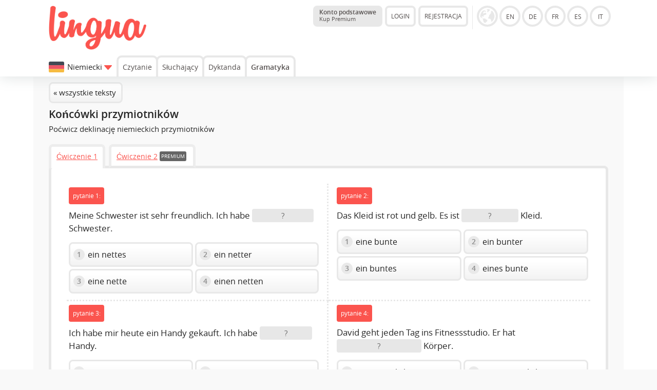

--- FILE ---
content_type: text/html; charset=UTF-8
request_url: https://lingua.com/pl/niemiecki/gramatyka/endungen-von-adjektiven/
body_size: 6003
content:
<!DOCTYPE html>
<html lang="PL">
  <head>
    <meta http-equiv="Content-Type" content="text/html; charset=utf-8" />
    <meta name="viewport" content="width=device-width, initial-scale=1, maximum-scale=1">
    <title>Końcówki przymiotników - ćwiczenia z gramatyki języka niemieckiego</title><meta name="description" content="Gramatyka niemiecka: końcówki przymiotników. Ćwiczenie online i karta pracy do pobrania w formacie PDF. Poćwicz deklinację niemieckich przymiotników.">    <meta name="author" content="Tim Seeger">
    <link href="https://lingua.com/pl/niemiecki/gramatyka/endungen-von-adjektiven/" rel="canonical"><meta name="robots" content="index,follow"><meta name="Language" content="PL"><link rel="alternate" hreflang="en" href="https://lingua.com/german/grammar/endungen-von-adjektiven/"><link rel="alternate" hreflang="de" href="https://lingua.com/de/deutsch/grammatik/endungen-von-adjektiven/"><link rel="alternate" hreflang="fr" href="https://lingua.com/fr/allemand/grammaire/endungen-von-adjektiven/"><link rel="alternate" hreflang="es" href="https://lingua.com/es/aleman/gramatica/endungen-von-adjektiven/"><link rel="alternate" hreflang="pl" href="https://lingua.com/pl/niemiecki/gramatyka/endungen-von-adjektiven/"><link rel="alternate" hreflang="pt" href="https://lingua.com/pt/alemao/gramatica/endungen-von-adjektiven/"><link rel="alternate" hreflang="nl" href="https://lingua.com/nl/duits/grammatica/endungen-von-adjektiven/"><link rel="alternate" hreflang="it" href="https://lingua.com/it/tedesco/grammatica/endungen-von-adjektiven/">	<link rel="apple-touch-icon" sizes="180x180" href="/apple-touch-icon.png">
    <link rel="icon" type="image/png" sizes="32x32" href="/favicon-32x32.png">
    <link rel="icon" type="image/png" sizes="16x16" href="/favicon-16x16.png">
    <link rel="manifest" href="/site.webmanifest">
    <link rel="mask-icon" href="/safari-pinned-tab.svg" color="#5bbad5">
    <meta name="msapplication-TileColor" content="#00a300">
    <meta name="theme-color" content="#ffffff">
	    <script>
    function downloadJSAtOnload() {

		var appJs	= document.createElement("script");
		var langJs	= document.createElement("script");
		var myjs	= document.createElement("script");
		var appjs	= document.createElement("script");
		var trainerJs = document.createElement("script");
		var teacherJs = document.createElement("script");
		var betaJs = document.createElement("script");

		langJs.setAttribute('type', 'text/javascript');
		langJs.setAttribute('async', '');
		langJs.src = "../../../../lang/pl.js?v=1767951434";
		document.head.appendChild(langJs);

		langJs.onload = function () {

			appJs.setAttribute('type', 'text/javascript');
			appJs.setAttribute('async', '');
			appJs.src = "../../../../js/jquery-3.6.1.min.js";
			document.head.appendChild(appJs);

			appJs.onload = function () {
				myjs.setAttribute('type', 'text/javascript');
				myjs.setAttribute('async', '');

				myjs.src = "../../../../js/main2025.js?v=1767894642";
				document.head.appendChild(myjs);

				
				betaJs.setAttribute('type', 'text/javascript');
				betaJs.setAttribute('async', '');
				betaJs.setAttribute('id', 'betaJs');

				betaJs.src = "../../../../js/beta.js?v=1764317841";
				document.head.appendChild(betaJs);

			};
		};

		myjs.onload = function () {

								};
    }

    if (window.addEventListener)
     window.addEventListener("load", downloadJSAtOnload, false);
    else if (window.attachEvent)
     window.attachEvent("onload", downloadJSAtOnload);
    else window.onload = downloadJSAtOnload;

    !function(){function e(){var e=document.createElement("style");e.rel="stylesheet",e.setAttribute("id","async-loaded-font"),document.head.appendChild(e),e.textContent=localStorage.openSansFont}try{if(localStorage.openSansFont)e();else{var t=new XMLHttpRequest;t.open("GET","../../../../css/fonts.css",!0),t.onload=function(){t.status>=200&&t.status<400&&(localStorage.openSansFont=t.responseText,e())},t.send()}}catch(e){}}();
    </script>

	<!-- Google tag (gtag.js) -->
	<script async src="https://www.googletagmanager.com/gtag/js?id=G-ZD10BF4Z5S"></script>
	<script>
	  window.dataLayer = window.dataLayer || [];
	  function gtag(){dataLayer.push(arguments);}
	  gtag('js', new Date());

	  gtag('config', 'G-ZD10BF4Z5S');
	</script>

	
    <link href="../../../../css/a.css?v=122d" rel="stylesheet">    <link id="dark-mode-stylesheet" href="../../../../css/a-dark.css" rel="stylesheet" disabled>
    <script>
      // Check if dark mode is enabled in localStorage
      document.addEventListener('DOMContentLoaded', function() {
        if (localStorage.getItem('darkMode') === 'enabled') {
          document.getElementById('dark-mode-stylesheet').disabled = false;
          document.body.classList.add('dark-mode');
          document.getElementById('dark-mode-toggle').classList.add('dark-mode-active');
        }
      });

      // Function to toggle dark mode
      function toggleDarkMode() {
        const darkModeStylesheet = document.getElementById('dark-mode-stylesheet');
        const darkModeToggle = document.getElementById('dark-mode-toggle');

        if (darkModeStylesheet.disabled) {
          // Enable dark mode
          darkModeStylesheet.disabled = false;
          document.body.classList.add('dark-mode');
          darkModeToggle.classList.add('dark-mode-active');
          localStorage.setItem('darkMode', 'enabled');
        } else {
          // Disable dark mode
          darkModeStylesheet.disabled = true;
          document.body.classList.remove('dark-mode');
          darkModeToggle.classList.remove('dark-mode-active');
          localStorage.setItem('darkMode', 'disabled');
        }
      }
    </script>
  </head><body class="">
   <div class="header">

	
   


	<div class="container"><div class="content">


      <a href="../../../../pl/" class="logo"><img src="../../../../images/lingua-logo.png" title="Lingua Logo" alt="Lingua.com Logo"></a>
   


   
   <div class="versionselector">


 <a href="../../../../pl/premium/" class="button button--premium-status"><b>Konto podstawowe</b><br><span style="font-size:0.7rem">Kup Premium</span></a><div class="versionleft"><div class="button open-account">LOGIN</div><div class="button create-account">REJESTRACJA</div></div><div class="versionright"><img src="../../../../images/globe.gif" class="globe button-languages show-versions" alt="Version" data-current-version="pl" style="cursor:pointer"><a href="../../../../" class="circle en" >EN</a><a href="../../../../de/" class="circle de" >DE</a><a href="../../../../fr/" class="circle fr" >FR</a><a href="../../../../es/" class="circle es" >ES</a><a href="../../../../it/" class="circle it" >IT</a><br><div class="desc_de">zur Version in deutscher Sprache</div><div class="desc_en">to the English version</div><div class="desc_fr">á la version française</div><div class="desc_es">a la versión en español</div><div class="desc_it">per la versione italiana</div></div><div class="navbox"><span class="button-circle button-circle--login open-account"></span><span class="button-circle button-circle--toggle navigation-toggle" data-toggle="0"></span></div></div>



<div class="navigation">

    <div class="change-version" data-versions-displayed="0"><img src="../../../../images/2.svg" class="change-version__flag"><span class="change-version__text">Niemiecki</span><div class="change-version__arrow" style="vertical-align:middle" data-versions-displayed="0"></div></div><a href="../../../../pl/niemiecki/czytanie/" class="navi navi-button" >Czytanie</a><a href="../../../../pl/niemiecki/sluchajacy/" class="navi navi-button" >Słuchający</a><a href="../../../../pl/niemiecki/dyktanda/" class="navi navi-button" >Dyktanda</a><a href="../../../../pl/niemiecki/gramatyka/" class="navi navi-button" style="font-weight:bold">Gramatyka</a></div>

   

   </div></div></div><div class="sub-header"><div class="container"><div class="content"><div class="sub-header-headline">Wybierz język do nauki:</div><a href="../../../../pl/angielski/gramatyka/" class="button_flag_small button_flag_small__stats flag_en" title="Gramatyka">Gramatyka<div style="font-size:0.8rem; margin-top:-0.24rem">51 ćwiczeń</div></a><a href="../../../../pl/niemiecki/gramatyka/" class="button_flag_small button_flag_small__stats flag_de" title="Gramatyka">Gramatyka<div style="font-size:0.8rem; margin-top:-0.24rem">66 ćwiczeń</div></a><a href="../../../../pl/francuski/gramatyka/" class="button_flag_small button_flag_small__stats flag_fr" title="Gramatyka">Gramatyka<div style="font-size:0.8rem; margin-top:-0.24rem">76 ćwiczeń</div></a><a href="../../../../pl/hiszpanski/gramatyka/" class="button_flag_small button_flag_small__stats flag_es" title="Gramatyka">Gramatyka<div style="font-size:0.8rem; margin-top:-0.24rem">24 ćwiczeń</div></a><br><br><a href="../../../../pl/polski/czytanie/" class="button_flag_small flag_pl" title="Polski">Polski</a><a href="../../../../pl/portugalski/czytanie/" class="button_flag_small flag_pt" title="Portugalski">Portugalski</a><a href="../../../../pl/turecki/czytanie/" class="button_flag_small flag_tr" title="Turecki">Turecki</a><a href="../../../../pl/arabski/czytanie/" class="button_flag_small flag_ar" title="Arabski">Arabski</a><a href="../../../../pl/angielski-biznesowy/czytanie/" class="button_flag_small flag_en" title="Angielski biznesowy">Angielski biznesowy</a><a href="../../../../pl/finski/czytanie/" class="button_flag_small flag_fi" title="Fiński">Fiński</a><a href="../../../../pl/dunski/czytanie/" class="button_flag_small flag_dk" title="Duński">Duński</a><a href="../../../../pl/czeski/czytanie/" class="button_flag_small flag_cz" title="Czeski">Czeski</a><a href="../../../../pl/szwedzki/czytanie/" class="button_flag_small flag_se" title="Szwedzki">Szwedzki</a><a href="../../../../pl/niderlandzki/czytanie/" class="button_flag_small flag_nl" title="Niderlandzki">Niderlandzki</a><a href="../../../../pl/norweski/czytanie/" class="button_flag_small flag_no" title="Norweski">Norweski</a><a href="../../../../pl/wloski/czytanie/" class="button_flag_small flag_it" title="Włoski">Włoski</a><a href="../../../../pl/rosyjski/czytanie/" class="button_flag_small flag_ru" title="Rosyjski">Rosyjski</a></div></div></div><div class="overlay"></div><div class="main"><div class="container container-grey">


   
	<style>

		.panel.panel-exercises {
			clear:both; padding-top:20px; border-top-left-radius:8p
		}

		.panel-navigation {
			font-size:0.95rem; padding-left:2rem; display: block; position: relative; margin-bottom: -5px;
			padding-top: 0.5rem;
		}

		.panel-navigation__button {
			display: inline-block;
			vertical-align: bottom;
		    border: 5px solid #ededed;
		    border-bottom: 5px solid #e8e8e8;
		    border-top-left-radius: 8px;
		    border-top-right-radius: 8px;
		    border-bottom-left-radius: 0;
		    border-bottom-right-radius: 0;
		    background-color: #fff;
		    padding: 8px 10px 7px 10px;
		    margin-right: 7px;
		}

		.panel-navigation__button.panel-navigation__button--active {
		    border-bottom: 0;
		    padding: 8px 10px 12px 10px;
		    text-decoration: none;
		    color: #222;
		}

		@media only screen and (max-width: 478px) {
			.panel-navigation {
				font-size:0.9rem; padding-left: 0rem; padding-top: 0.3rem;
			}
			.panel-navigation__button {
				margin-right: 2px;
				padding-left: 5px;
				padding-right: 5px;
			}
		}

	</style>

	<div class="content background-lightgrey"><a href="../" class="button">&laquo; wszystkie teksty</a><h1>Końcówki przymiotników</h1><p>Poćwicz deklinację niemieckich przymiotników</p><div class="panel-navigation" id="sheet" style="padding-left:0"><div class="panel-navigation__button panel-navigation__button--active"><a href="https://lingua.com/pl/niemiecki/gramatyka/endungen-von-adjektiven/#sheet">Ćwiczenie 1</a></div><div class="panel-navigation__button"><a href="https://lingua.com/pl/niemiecki/gramatyka/endungen-von-adjektiven/2/#sheet">Ćwiczenie 2</a> <span class="label label-blue">PREMIUM</span></div></div><div class="panel panel-exercise-mc exercise-grammar" id="exercise" style=""><div id="questions" data-language="2" data-site-language="5" data-exercise-id="53" style="position:relative"><div class="questions_line"><div class="exercise-box exercise-box-left"><div class="question-number" style="vertical-align:top">pytanie 1:</div><div id="result704"></div><div class="question">Meine Schwester ist sehr freundlich. Ich habe  <span data-gap="1"><span class="button-stats button-stats-table button-stats-pale" style="width:auto; height: 1.5rem; padding:2px; font-size:0.9em; color:#6A6A6A"><span style="display:block; height:1px; width:116px;">?</span></span></span>  Schwester. </div><div class="answers " data-question="704" data-already-answered="0"><div class="answers-row"><div id="option704_1" data-option-text1="ein nettes" data-option-text2="" class="answer active-answer option1" data-option="1" data-position="1"><span class="mc_number">1</span> ein nettes</div><div id="option704_2" data-option-text1="ein netter" data-option-text2="" class="answer active-answer option2" data-option="2" data-position="2"><span class="mc_number">2</span> ein netter</div></div><div class="answers-row"><div id="option704_4" data-option-text1="eine nette" data-option-text2="" class="answer active-answer option4" data-option="4" data-position="3"><span class="mc_number">3</span> eine nette</div><div id="option704_3" data-option-text1="einen netten" data-option-text2="" class="answer active-answer option3" data-option="3" data-position="4"><span class="mc_number">4</span> einen netten</div></div></div></div><div class="exercise-box exercise-box-right"><div class="question-number" style="vertical-align:top">pytanie 2:</div><div id="result705"></div><div class="question">Das Kleid ist rot und gelb. Es ist  <span data-gap="1"><span class="button-stats button-stats-table button-stats-pale" style="width:auto; height: 1.5rem; padding:2px; font-size:0.9em; color:#6A6A6A"><span style="display:block; height:1px; width:107px;">?</span></span></span>  Kleid. </div><div class="answers " data-question="705" data-already-answered="0"><div class="answers-row"><div id="option705_1" data-option-text1="eine bunte" data-option-text2="" class="answer active-answer option1" data-option="1" data-position="1"><span class="mc_number">1</span> eine bunte</div><div id="option705_2" data-option-text1="ein bunter" data-option-text2="" class="answer active-answer option2" data-option="2" data-position="2"><span class="mc_number">2</span> ein bunter</div></div><div class="answers-row"><div id="option705_3" data-option-text1="ein buntes" data-option-text2="" class="answer active-answer option3" data-option="3" data-position="3"><span class="mc_number">3</span> ein buntes</div><div id="option705_4" data-option-text1="eines bunte" data-option-text2="" class="answer active-answer option4" data-option="4" data-position="4"><span class="mc_number">4</span> eines bunte</div></div></div></div></div><div class="questions_line"><div class="exercise-box exercise-box-left"><div class="question-number" style="vertical-align:top">pytanie 3:</div><div id="result706"></div><div class="question">Ich habe mir heute ein Handy gekauft. Ich habe  <span data-gap="1"><span class="button-stats button-stats-table button-stats-pale" style="width:auto; height: 1.5rem; padding:2px; font-size:0.9em; color:#6A6A6A"><span style="display:block; height:1px; width:98px;">?</span></span></span>  Handy. </div><div class="answers " data-question="706" data-already-answered="0"><div class="answers-row"><div id="option706_2" data-option-text1="ein neuer" data-option-text2="" class="answer active-answer option2" data-option="2" data-position="1"><span class="mc_number">1</span> ein neuer</div><div id="option706_3" data-option-text1="ein neues" data-option-text2="" class="answer active-answer option3" data-option="3" data-position="2"><span class="mc_number">2</span> ein neues</div></div><div class="answers-row"><div id="option706_4" data-option-text1="einen neue" data-option-text2="" class="answer active-answer option4" data-option="4" data-position="3"><span class="mc_number">3</span> einen neue</div><div id="option706_1" data-option-text1="eine neue" data-option-text2="" class="answer active-answer option1" data-option="1" data-position="4"><span class="mc_number">4</span> eine neue</div></div></div></div><div class="exercise-box exercise-box-right"><div class="question-number" style="vertical-align:top">pytanie 4:</div><div id="result707"></div><div class="question">David geht jeden Tag ins Fitnessstudio. Er hat  <span data-gap="1"><span class="button-stats button-stats-table button-stats-pale" style="width:auto; height: 1.5rem; padding:2px; font-size:0.9em; color:#6A6A6A"><span style="display:block; height:1px; width:161px;">?</span></span></span>  Körper. </div><div class="answers long-answers" data-question="707" data-already-answered="0"><div class="answers-row"><div id="option707_4" data-option-text1="eine sportlich" data-option-text2="" class="answer active-answer option4" data-option="4" data-position="1"><span class="mc_number">1</span> eine sportlich</div><div id="option707_3" data-option-text1="einen sportlichen" data-option-text2="" class="answer active-answer option3" data-option="3" data-position="2"><span class="mc_number">2</span> einen sportlichen</div></div><div class="answers-row"><div id="option707_1" data-option-text1="ein sportliches" data-option-text2="" class="answer active-answer option1" data-option="1" data-position="3"><span class="mc_number">3</span> ein sportliches</div><div id="option707_2" data-option-text1="ein sportlichem" data-option-text2="" class="answer active-answer option2" data-option="2" data-position="4"><span class="mc_number">4</span> ein sportlichem</div></div></div></div></div><div class="questions_line"><div class="exercise-box exercise-box-left"><div class="question-number" style="vertical-align:top">pytanie 5:</div><div id="result708"></div><div class="question">Wenn es draußen heiß ist, trinkt Peter gerne  <span data-gap="1"><span class="button-stats button-stats-table button-stats-pale" style="width:auto; height: 1.5rem; padding:2px; font-size:0.9em; color:#6A6A6A"><span style="display:block; height:1px; width:125px;">?</span></span></span>  Getränk. </div><div class="answers long-answers" data-question="708" data-already-answered="0"><div class="answers-row"><div id="option708_2" data-option-text1="ein kühle" data-option-text2="" class="answer active-answer option2" data-option="2" data-position="1"><span class="mc_number">1</span> ein kühle</div><div id="option708_1" data-option-text1="eine kühle" data-option-text2="" class="answer active-answer option1" data-option="1" data-position="2"><span class="mc_number">2</span> eine kühle</div></div><div class="answers-row"><div id="option708_3" data-option-text1="einer kühlen" data-option-text2="" class="answer active-answer option3" data-option="3" data-position="3"><span class="mc_number">3</span> einer kühlen</div><div id="option708_4" data-option-text1="ein kühles" data-option-text2="" class="answer active-answer option4" data-option="4" data-position="4"><span class="mc_number">4</span> ein kühles</div></div></div></div><div class="exercise-box exercise-box-right"><div class="question-number" style="vertical-align:top">pytanie 6:</div><div id="result709"></div><div class="question">Das Auto vor mir ist nicht schnell. Es ist  <span data-gap="1"><span class="button-stats button-stats-table button-stats-pale" style="width:auto; height: 1.5rem; padding:2px; font-size:0.9em; color:#6A6A6A"><span style="display:block; height:1px; width:125px;">?</span></span></span>  Auto. </div><div class="answers long-answers" data-question="709" data-already-answered="0"><div class="answers-row"><div id="option709_2" data-option-text1="ein langsamer" data-option-text2="" class="answer active-answer option2" data-option="2" data-position="1"><span class="mc_number">1</span> ein langsamer</div><div id="option709_3" data-option-text1="eine langsame" data-option-text2="" class="answer active-answer option3" data-option="3" data-position="2"><span class="mc_number">2</span> eine langsame</div></div><div class="answers-row"><div id="option709_1" data-option-text1="ein langsames" data-option-text2="" class="answer active-answer option1" data-option="1" data-position="3"><span class="mc_number">3</span> ein langsames</div><div id="option709_4" data-option-text1="eins langsame" data-option-text2="" class="answer active-answer option4" data-option="4" data-position="4"><span class="mc_number">4</span> eins langsame</div></div></div></div></div><div class="questions_line"><div class="exercise-box exercise-box-left"><div class="question-number" style="vertical-align:top">pytanie 7:</div><div id="result710"></div><div class="question">Anna ist das Mädchen mit  <span data-gap="1"><span class="button-stats button-stats-table button-stats-pale" style="width:auto; height: 1.5rem; padding:2px; font-size:0.9em; color:#6A6A6A"><span style="display:block; height:1px; width:89px;">?</span></span></span>  Bluse. </div><div class="answers " data-question="710" data-already-answered="0"><div class="answers-row"><div id="option710_4" data-option-text1="der roten" data-option-text2="" class="answer active-answer option4" data-option="4" data-position="1"><span class="mc_number">1</span> der roten</div><div id="option710_2" data-option-text1="des roten" data-option-text2="" class="answer active-answer option2" data-option="2" data-position="2"><span class="mc_number">2</span> des roten</div></div><div class="answers-row"><div id="option710_3" data-option-text1="die rote" data-option-text2="" class="answer active-answer option3" data-option="3" data-position="3"><span class="mc_number">3</span> die rote</div><div id="option710_1" data-option-text1="dem roten" data-option-text2="" class="answer active-answer option1" data-option="1" data-position="4"><span class="mc_number">4</span> dem roten</div></div></div></div><div class="exercise-box exercise-box-right"><div class="question-number" style="vertical-align:top">pytanie 8:</div><div id="result711"></div><div class="question">Tim geht mit  <span data-gap="1"><span class="button-stats button-stats-table button-stats-pale" style="width:auto; height: 1.5rem; padding:2px; font-size:0.9em; color:#6A6A6A"><span style="display:block; height:1px; width:134px;">?</span></span></span>  Hund spazieren. </div><div class="answers long-answers" data-question="711" data-already-answered="0"><div class="answers-row"><div id="option711_3" data-option-text1="seine kleine" data-option-text2="" class="answer active-answer option3" data-option="3" data-position="1"><span class="mc_number">1</span> seine kleine</div><div id="option711_2" data-option-text1="seiner kleinen" data-option-text2="" class="answer active-answer option2" data-option="2" data-position="2"><span class="mc_number">2</span> seiner kleinen</div></div><div class="answers-row"><div id="option711_4" data-option-text1="seine klein" data-option-text2="" class="answer active-answer option4" data-option="4" data-position="3"><span class="mc_number">3</span> seine klein</div><div id="option711_1" data-option-text1="seinem kleinen" data-option-text2="" class="answer active-answer option1" data-option="1" data-position="4"><span class="mc_number">4</span> seinem kleinen</div></div></div></div></div><div class="questions_line"><div class="exercise-box exercise-box-left"><div class="question-number" style="vertical-align:top">pytanie 9:</div><div id="result712"></div><div class="question">Das ist das Auto  <span data-gap="1"><span class="button-stats button-stats-table button-stats-pale" style="width:auto; height: 1.5rem; padding:2px; font-size:0.9em; color:#6A6A6A"><span style="display:block; height:1px; width:116px;">?</span></span></span>  Frau. </div><div class="answers " data-question="712" data-already-answered="0"><div class="answers-row"><div id="option712_4" data-option-text1="der schönen" data-option-text2="" class="answer active-answer option4" data-option="4" data-position="1"><span class="mc_number">1</span> der schönen</div><div id="option712_2" data-option-text1="der schön" data-option-text2="" class="answer active-answer option2" data-option="2" data-position="2"><span class="mc_number">2</span> der schön</div></div><div class="answers-row"><div id="option712_3" data-option-text1="des schöne" data-option-text2="" class="answer active-answer option3" data-option="3" data-position="3"><span class="mc_number">3</span> des schöne</div><div id="option712_1" data-option-text1="dem schönen" data-option-text2="" class="answer active-answer option1" data-option="1" data-position="4"><span class="mc_number">4</span> dem schönen</div></div></div></div><div class="exercise-box exercise-box-right"><div class="question-number" style="vertical-align:top">pytanie 10:</div><div id="result713"></div><div class="question">Das Geschäft ist das Gebäude mit  <span data-gap="1"><span class="button-stats button-stats-table button-stats-pale" style="width:auto; height: 1.5rem; padding:2px; font-size:0.9em; color:#6A6A6A"><span style="display:block; height:1px; width:107px;">?</span></span></span>  Dach. </div><div class="answers " data-question="713" data-already-answered="0"><div class="answers-row"><div id="option713_1" data-option-text1="den spitzen" data-option-text2="" class="answer active-answer option1" data-option="1" data-position="1"><span class="mc_number">1</span> den spitzen</div><div id="option713_3" data-option-text1="dem spitzen" data-option-text2="" class="answer active-answer option3" data-option="3" data-position="2"><span class="mc_number">2</span> dem spitzen</div></div><div class="answers-row"><div id="option713_4" data-option-text1="der spitze" data-option-text2="" class="answer active-answer option4" data-option="4" data-position="3"><span class="mc_number">3</span> der spitze</div><div id="option713_2" data-option-text1="das spitze" data-option-text2="" class="answer active-answer option2" data-option="2" data-position="4"><span class="mc_number">4</span> das spitze</div></div></div></div></div><div class="questions_line"><div class="exercise-box exercise-box-left"><div class="question-number" style="vertical-align:top">pytanie 11:</div><div id="result714"></div><div class="question">Das Schiff fährt auf  <span data-gap="1"><span class="button-stats button-stats-table button-stats-pale" style="width:auto; height: 1.5rem; padding:2px; font-size:0.9em; color:#6A6A6A"><span style="display:block; height:1px; width:98px;">?</span></span></span>  Ozean. </div><div class="answers " data-question="714" data-already-answered="0"><div class="answers-row"><div id="option714_1" data-option-text1="die weiten" data-option-text2="" class="answer active-answer option1" data-option="1" data-position="1"><span class="mc_number">1</span> die weiten</div><div id="option714_3" data-option-text1="den weiten" data-option-text2="" class="answer active-answer option3" data-option="3" data-position="2"><span class="mc_number">2</span> den weiten</div></div><div class="answers-row"><div id="option714_2" data-option-text1="das weite" data-option-text2="" class="answer active-answer option2" data-option="2" data-position="3"><span class="mc_number">3</span> das weite</div><div id="option714_4" data-option-text1="dem weiten" data-option-text2="" class="answer active-answer option4" data-option="4" data-position="4"><span class="mc_number">4</span> dem weiten</div></div></div></div><div class="exercise-box exercise-box-right"><div class="question-number" style="vertical-align:top">pytanie 12:</div><div id="result715"></div><div class="question">Lea ist  <span data-gap="1"><span class="button-stats button-stats-table button-stats-pale" style="width:auto; height: 1.5rem; padding:2px; font-size:0.9em; color:#6A6A6A"><span style="display:block; height:1px; width:125px;">?</span></span></span>  Schwester. </div><div class="answers long-answers" data-question="715" data-already-answered="0"><div class="answers-row"><div id="option715_3" data-option-text1="meine kleine" data-option-text2="" class="answer active-answer option3" data-option="3" data-position="1"><span class="mc_number">1</span> meine kleine</div><div id="option715_1" data-option-text1="meine kleiner" data-option-text2="" class="answer active-answer option1" data-option="1" data-position="2"><span class="mc_number">2</span> meine kleiner</div></div><div class="answers-row"><div id="option715_4" data-option-text1="mein kleiner" data-option-text2="" class="answer active-answer option4" data-option="4" data-position="3"><span class="mc_number">3</span> mein kleiner</div><div id="option715_2" data-option-text1="mein kleines" data-option-text2="" class="answer active-answer option2" data-option="2" data-position="4"><span class="mc_number">4</span> mein kleines</div></div></div></div></div><div class="questions_line"><div class="exercise-box exercise-box-left"><div class="question-number" style="vertical-align:top">pytanie 13:</div><div id="result716"></div><div class="question">Das ist der Gehstock  <span data-gap="1"><span class="button-stats button-stats-table button-stats-pale" style="width:auto; height: 1.5rem; padding:2px; font-size:0.9em; color:#6A6A6A"><span style="display:block; height:1px; width:89px;">?</span></span></span>  Opas. </div><div class="answers " data-question="716" data-already-answered="0"><div class="answers-row"><div id="option716_2" data-option-text1="dem alter" data-option-text2="" class="answer active-answer option2" data-option="2" data-position="1"><span class="mc_number">1</span> dem alter</div><div id="option716_1" data-option-text1="der alte" data-option-text2="" class="answer active-answer option1" data-option="1" data-position="2"><span class="mc_number">2</span> der alte</div></div><div class="answers-row"><div id="option716_3" data-option-text1="des alten" data-option-text2="" class="answer active-answer option3" data-option="3" data-position="3"><span class="mc_number">3</span> des alten</div><div id="option716_4" data-option-text1="die alte" data-option-text2="" class="answer active-answer option4" data-option="4" data-position="4"><span class="mc_number">4</span> die alte</div></div></div></div><div class="exercise-box exercise-box-right"><div class="question-number" style="vertical-align:top">pytanie 14:</div><div id="result717"></div><div class="question">Sina isst  <span data-gap="1"><span class="button-stats button-stats-table button-stats-pale" style="width:auto; height: 1.5rem; padding:2px; font-size:0.9em; color:#6A6A6A"><span style="display:block; height:1px; width:125px;">?</span></span></span>  Apfel. </div><div class="answers long-answers" data-question="717" data-already-answered="0"><div class="answers-row"><div id="option717_4" data-option-text1="ein süßes" data-option-text2="" class="answer active-answer option4" data-option="4" data-position="1"><span class="mc_number">1</span> ein süßes</div><div id="option717_3" data-option-text1="einen süße" data-option-text2="" class="answer active-answer option3" data-option="3" data-position="2"><span class="mc_number">2</span> einen süße</div></div><div class="answers-row"><div id="option717_1" data-option-text1="eine süßer" data-option-text2="" class="answer active-answer option1" data-option="1" data-position="3"><span class="mc_number">3</span> eine süßer</div><div id="option717_2" data-option-text1="einen süßen" data-option-text2="" class="answer active-answer option2" data-option="2" data-position="4"><span class="mc_number">4</span> einen süßen</div></div></div></div></div><div class="questions_line"><div class="exercise-box exercise-box-left"><div class="question-number" style="vertical-align:top">pytanie 15:</div><div id="result718"></div><div class="question">Ich habe eine gute Note in der Prüfung. Es war  <span data-gap="1"><span class="button-stats button-stats-table button-stats-pale" style="width:auto; height: 1.5rem; padding:2px; font-size:0.9em; color:#6A6A6A"><span style="display:block; height:1px; width:134px;">?</span></span></span>  Prüfung. </div><div class="answers long-answers" data-question="718" data-already-answered="0"><div class="answers-row"><div id="option718_1" data-option-text1="ein einfach" data-option-text2="" class="answer active-answer option1" data-option="1" data-position="1"><span class="mc_number">1</span> ein einfach</div><div id="option718_4" data-option-text1="ein einfaches" data-option-text2="" class="answer active-answer option4" data-option="4" data-position="2"><span class="mc_number">2</span> ein einfaches</div></div><div class="answers-row"><div id="option718_3" data-option-text1="eine einfachen" data-option-text2="" class="answer active-answer option3" data-option="3" data-position="3"><span class="mc_number">3</span> eine einfachen</div><div id="option718_2" data-option-text1="eine einfache" data-option-text2="" class="answer active-answer option2" data-option="2" data-position="4"><span class="mc_number">4</span> eine einfache</div></div></div></div><div class="exercise-box exercise-box-right"><div class="question-number" style="vertical-align:top">pytanie 16:</div><div id="result719"></div><div class="question">Das Gesicht von Olivia ist voller Tränen. Es ist  <span data-gap="1"><span class="button-stats button-stats-table button-stats-pale" style="width:auto; height: 1.5rem; padding:2px; font-size:0.9em; color:#6A6A6A"><span style="display:block; height:1px; width:125px;">?</span></span></span>  Gesicht. </div><div class="answers long-answers" data-question="719" data-already-answered="0"><div class="answers-row"><div id="option719_1" data-option-text1="eine traurige" data-option-text2="" class="answer active-answer option1" data-option="1" data-position="1"><span class="mc_number">1</span> eine traurige</div><div id="option719_3" data-option-text1="ein trauriges" data-option-text2="" class="answer active-answer option3" data-option="3" data-position="2"><span class="mc_number">2</span> ein trauriges</div></div><div class="answers-row"><div id="option719_2" data-option-text1="ein trauriger" data-option-text2="" class="answer active-answer option2" data-option="2" data-position="3"><span class="mc_number">3</span> ein trauriger</div><div id="option719_4" data-option-text1="ein traurigen" data-option-text2="" class="answer active-answer option4" data-option="4" data-position="4"><span class="mc_number">4</span> ein traurigen</div></div></div></div></div></div></div></div></div></div></div><div></div>

</div>

<div class="footer" data-lang="PL"  data-last-section="2_grammar" data-test="" data-lingid="" data-group="1" data-registered="0" data-test_variable1="1"data-test_variable2="2"data-test_variable3="1"data-test_variable4="2"data-test_variable5="2"data-test_variable6="1"><div class="container"><div class="content">

<a href="../../../../pl/kontakt/">Kontakt</a>&nbsp;&nbsp;<a href="../../../../pl/warunki/">Ogólne Warunki Handlowe</a>&nbsp;&nbsp;<a href="../../../../pl/prywatnosc/">Prywatność</a>
&nbsp;&nbsp;<span>©2017-2026 Lingua.com. Wszelkie prawa zastrzeżone.</span>
</div></div></div>

		
	<script type="text/javascript">
	  window._mfq = window._mfq || [];
	  (function() {
	    var mf = document.createElement("script");
	    mf.type = "text/javascript"; mf.defer = true;
	    mf.src = "//cdn.mouseflow.com/projects/08451348-0600-464c-acbc-d35e69a0cc6b.js";
	    document.getElementsByTagName("head")[0].appendChild(mf);
	  })();
	</script>


	</body>
</html>

--- FILE ---
content_type: application/javascript
request_url: https://lingua.com/lang/pl.js?v=1767951434
body_size: 3398
content:
var texto = {JS_REGISTRATION_HEADLINE: 'Utwórz darmowe konto',JS_PASSWORD_FORGOTTEN_SUCCESS_HEADLINE: 'Twoje zapytanie zostało pomyślnie przesłane',JS_PASSWORD_FORGOTTEN_SUCCESS_TEXT: 'Wiadomość e-mail zawierająca link potwierdzający została wysłana. Jeśli chcesz zresetować hasło, kliknij ten link. </p> <p> Jeśli nadal masz problemy, skontaktuj się z nami pod adresem <a href=\"mailto:support@lingua.com\">support@lingua.com</a>.',JS_PASSWORD_FORGOTTEN_HEADLINE: 'Nie pamiętasz hasła?',JS_PASSWORD_FORGOTTEN_TEXT: 'Aby ustawić nowe hasło, wystarczy wpisać adres e-mail lub nazwę użytkownika swojego konta. Wyślemy Ci wiadomość e-mail zawierającą link do zresetowania hasła.',JS_ACCOUNT_EMAIL: 'Adres e-mail',JS_LOGIN_ERROR1: 'Niepoprawna nazwa użytkownika (adres e-mail) i / lub hasło',JS_LOGIN_ERROR2: 'Wprowadź swoją nazwę użytkownika (adres e-mail) i hasło.',JS_LOGIN_ERROR3: 'Twoje konto zostało zablokowane. Skontaktuj się z pomocą techniczną.',JS_LOGIN_ERROR4: 'Zbyt wiele błędnych prób. Twoje konto zostało zablokowane ze względów bezpieczeństwa na maksymalnie dwie godziny.',JS_LOGIN_ERROR5: 'Logowanie nie powiodło się',JS_LOGIN_HEADLINE: 'Zaloguj sie',JS_LOGIN_TEXT: 'Nie jesteś zarejestrowanym członkiem?',JS_NAME_REGISTRATION: 'Rejestracja',JS_LOGIN_FORM_EMAIL_PLACEHOLDER: 'Twój adres email',JS_LOGIN_FORM_EMAIL: 'Adres e-mail <span style = \"font-weight: 400\"> lub nazwa użytkownika </span>',JS_LOGIN_FORM_PASSWORD_PLACEHOLDER: 'Twoje hasło',JS_LOGIN_FORM_PASSWORD_FORGOTTEN: 'Zapomniałeś hasła?',JS_LOGIN_FORM_PASSWORD: 'Hasło',JS_LOGIN_FORM_BUTTON: 'Zaloguj sie',JS_REGISTRATION_TEXT: 'Zapisz postępy w nauce, uzyskaj dostęp do większej ilości treści i pomóż ulepszyć Lingua.com. Jest <b> bezpłatny </b>.',JS_REGISTRATION_FORM_FIRSTNAME: 'Imię',JS_REGISTRATION_FORM_FIRSTNAME_PLACEHOLDER: 'Twoje imię',JS_REGISTRATION_FORM_EMAIL: 'Adres e-mail',JS_REGISTRATION_FORM_EMAIL_PLACEHOLDER: 'Twój adres email',JS_REGISTRATION_FORM_PASSWORD: 'Hasło',JS_REGISTRATION_FORM_PASSWORD_PLACEHOLDER: 'Hasło do zalogowania',JS_REGISTRATION_PRIVACY: 'Tak, przeczytałem <a href=\"/privacy/\"> politykę prywatności </a> i zgadzam się.',JS_REGISTRATION_NEWSLETTER: 'Tak, chciałbym otrzymywać e-maile o postępach w nauce i pomysłach na poprawę moich umiejętności językowych.',JS_REGISTRATION_FORM_BUTTON: 'Utwórz konto',JS_ACCOUNT_EMAIL_PLACEHOLDER: 'Twój adres email',JS_PASSWORD_FORGOTTEN_BUTTON: 'Poproś o link',JS_LOGIN_FORM_USERNAME: 'Adres e-mail',JS_LOGIN_FORM_USERNAME_PLACEHOLDER: 'Twój adres e-mail lub nazwa użytkownika',JS_ACCOUNT_LOGIN_USERNAME: 'Adres e-mail / nazwa użytkownika',JS_ACCOUNT_LOGIN_USERNAME_PLACEHOLDER: 'Twój adres e-mail (lub nazwa użytkownika)',JS_REGISTRATION_FORM_USERNAME: 'Nazwa użytkownika',JS_REGISTRATION_FORM_USERNAME_PLACEHOLDER: 'Proszę wybrać nazwę użytkownika',JS_REGISTRATION_ERROR: 'Błąd rejestracji:',JS_WARNING_NOT_ACTIVE: '<b>Ostrzeżenie:</b> Twój adres e-mail nie został jeszcze potwierdzony.',JS_REGISTRATION_SUCCESS_HEADLINE: 'Dziękujemy za rejestrację.',JS_REGISTRATION_SUCCESS_TEXT: 'Rejestracja w Lingua.com zakończyła się powodzeniem. Twój postęp nauki jest zapisywany na tym koncie i jesteś już zalogowany.',JS_REGISTRATION_SUCCESS_HEADLINE2: 'Konto nie zostało jeszcze potwierdzone.',JS_REGISTRATION_SUCCESS_TEXT2: 'Aby korzystać ze wszystkich funkcji i treści, musisz najpierw aktywować swoje konto. Wysłaliśmy Ci wiadomość e-mail. Wystarczy kliknąć link potwierdzający, aby aktywować konto.',JS_FORM_ERROR: 'Błąd:',JS_ASK_FOR_EMAIL_HEADLINE: 'Wprowadź swój adres e-mail',JS_ASK_FOR_EMAIL_TEXT: 'Dla twojego konta nie ustawiono adresu e-mail. Adres e-mail jest niezbędny do zresetowania haseł i zalogowania się w przyszłości.',JS_ASK_FOR_EMAIL_EMAIL: 'Adres e-mail (na przykład aby się zalogować)',JS_ASK_FOR_EMAIL_EMAIL_PLACEHOLDER: 'Twój adres email',JS_ASK_FOR_EMAIL_BUTTON: 'Zapisać',JS_ASK_FOR_EMAIL_SUCCESS_HEADLINE: 'Adres e-mail został zapisany',JS_ASK_FOR_EMAIL_SUCCESS_TEXT: 'Adres e-mail został dodany do twojego konta. Wysłaliśmy Ci wiadomość e-mail z linkiem potwierdzającym, aby aktywować konto.',JS_ASK_FOR_EMAIL_ERROR_NO: 'Proszę wpisać aktualny adres e-mail.',JS_ASK_FOR_EMAIL_ERROR_INVALID: 'Podany adres e-mail jest nieprawidłowy.',JS_ASK_FOR_EMAIL_ERROR_TAKEN: 'Ten adres e-mail jest już używany dla konta.',JS_ASK_FOR_EMAIL_ERROR_OTHER: 'Wystąpił błąd. Proszę spróbuj ponownie.',JS_PRELIMINARY_ACCOUNT_LINKS: '<a href=\"/pl/account/\" class=\"button\">MOJE KONTO</a><a href=\"/pl/logout/\" class=\"button\">WYLOGUJ</a>',JS_BUGDESK_INTRO_TEXT: 'Znalazłeś błąd?',JS_BUGDESK_INTRO_BUTTON: 'Zgłoś błędy',JS_BUGDESK_TEXT: 'Co jest nie tak na tej stronie?',JS_BUGDESK_PLACEHOLDER: 'Opisz błąd i dodaj swoją sugestię ulepszenia.',JS_BUGDESK_BUTTON: 'Prześlij formularz',JS_BUGDESK_SUCCESS: 'Dziękujemy za pomoc w ulepszeniu Lingua.com.',JS_BUGDESK_ERROR1: 'Proszę opisać błąd.',JS_BUGDESK_ERROR2: 'Wystąpił błąd ogólny.',JS_BUGDESK_ERROR3: 'Wysłałeś już tę samą wiadomość.',JS_DICTATION_TOO_SHORT_HEADLINE: 'Proszę napisz trochę więcej ...',JS_DICTATION_TOO_SHORT_TEXT: 'Proszę napisać co najmniej 10 słów.',JS_REGISTRATION_TEXT_PREMIUM: 'Zarejestruj się teraz i zamów Premium. Masz już konto?',JS_REGISTRATION_HEADLINE_PREMIUM: 'Załóż konto Premium',js_invoice_form_title: 'Poproś o fakturę',js_invoice_form_text: 'Prosimy o sprawdzenie i uzupełnienie swoich danych do wystawienia faktury.',js_registration_form_firstname_ph: 'Proszę podaj swoje imię',js_registration_form_lastname: 'Nazwisko',js_registration_form_lastname_ph: 'Proszę podać swoje nazwisko',js_invoice_form_address: 'Adres',js_invoice_form_address_ph: 'Ulica i numer domu',js_invoice_form_zip: 'Kod pocztowy',js_invoice_form_zip_ph: 'Twój kod pocztowy',js_invoice_form_city: 'Miasto',js_invoice_form_city_ph: 'Twoje miasto',js_invoice_form_country: 'Kraj',js_invoice_form_country_ph: 'Twój kraj',js_invoice_form_button: 'Pobierz fakturę',JS_REGISTRATION_TERMS: 'Zakładając konto, akceptujesz <a href=\"/pl/warunki/\" target=\"_blank\" rel=\"nofollow\">Regulamin</a> oraz <a href=\"/pl/prywatnosc/\" target=\"_blank\" rel=\"nofollow\">Politykę Prywatności</a> Lingua.',js_invoice_title: 'Pobierz fakturę',js_invoice_text: 'Faktura została wygenerowana pomyślnie. Możesz go pobrać już teraz.',js_invoice_download: 'Pobierz fakturę',JS_DISCIPLINE_READING: 'Czytanie ze zrozumieniem',JS_TRAINER_FIRST_ATTEMPT: 'PIERWSZE PODEJSCIE',JS_TRAINER_REPETITION: 'POWTÓRZENIE',JS_DISCIPLINE_LISTENING: 'Rozumienie ze słuchu',JS_TRAINER_CTA_ONBOARDING_HEADLINE: 'Naucz się czytać w [FLAG] i na prawdę zrozum to, co czytasz!',JS_TRAINER_CTA_ONBOARDING_TEXT: '[PRICE] tekstów z pytaniami dla początkujących i zaawansowanych.',JS_TRAINER_CTA_ONBOARDING_BUTTON: 'Zacznij ćwiczyć teraz',JS_TRAINER_CTA_REGISTRATION_HEADLINE: 'Zarejestruj się za darmo i odblokuj [PRICE] dodatkowych tekstów w [FLAG]',JS_TRAINER_CTA_REGISTRATION_TEXT: 'Stwórz darmowe konto, sprawdzaj swoje postępy i rozwijaj się każdego dnia! ',JS_TRAINER_CTA_REGISTRATION_BUTTON: 'Zarejestruj się za darmo',JS_TRAINER_CTA_REGISTRATION_BUTTON2: 'Kontynuuj jako gość',JS_TRAINER_CTA_PREMIUM_HEADLINE: 'Odblokuj 100 dodatkowych tekstów w [FLAG] z Lingua Premium',JS_TRAINER_CTA_PREMIUM_TEXT: 'Zostań użytkownikiem premium za jedyne [PRICE] i ciesz się wieloma udogodnieniami!',JS_TRAINER_CTA_PREMIUM_BUTTON: 'Zamów konto premi',JS_TRAINER_CTA_PREMIUM_BUTTON2: 'Kontynuuj bez konta premium',JS_TRAINER_STATS_HEADLINE: 'Ćwiczenia i Statystyki',JS_TRAINER_STATS_AVAILABILITY: '[A] z [B] dostępnych ćwiczeń',JS_TRAINER_STATS_TESTED: 'Testowane: [A] na [B]',JS_TRAINER_STATS_TESTED_TOOLTIP: 'Tutaj możesz zobaczyć, ile tekstów już przeczytałeś i ile jeszcze tekstów jest dostępnych.',JS_TRAINER_STATS_CORRECT: 'ostatnia prawidłowa odpowiedź:',JS_TRAINER_STATS_CORRECT_TOOLTIP: 'Ćwiczenia są oceniane jako poprawne, jeśli na wszystkie pytania udzielono poprawnie odpowiedzi lub uzyskano 100% możliwych punktów.',JS_TRAINER_STATS_WRONG: 'ostatnia zła odpowiedź:',JS_TRAINER_STATS_WRONG_TOOLTIP: 'Ćwiczenie jest oceniane jako złe, jeśli nie wszystkie punkty zostały zdobyte.',JS_TRAINER_STATS_IMPROVEMENT: 'Ulepszenia:',JS_TRAINER_STATS_IMPROVEMENT_TOOLTIP: 'Poprawa oznacza: nie osiągnąłeś 100% dla ćwiczenia za pierwszym podejściem, ale zrobiłeś ostatnią próbę.',JS_TRAINER_QUESTION_COUNT: 'Zrozumienie pytania',JS_TRAINER_RESULT_TEXT: '<b>Wynik</b>: odpowiedziałeś na wszystkie pytania do tego tekstu i uzyskałeś [A] z [B] punktów:',JS_TRAINER_RESULT_BUTTON: 'Przejdź do następnego tekstu',JS_TRAINER_RESULT_SOLUTIONS: 'Zobacz wszystkie pytania i rozwiązania',JS_LOGIN_SEPARATOR_TEXT: 'lub zaloguj się przez',JS_REGISTRATION_SEPARATOR_TEXT: 'Zarejestruj się za pomocą',JS_REGISTRATION_SEPARATOR_TEXT2: 'lub z adresem e-mail',JS_REGISTRATION_WITH_GOOGLE: 'Kontynuuj z Google',JS_REGISTER_TO_DOWNLOAD_HEADLINE: 'Pobierz kartę pracy',JS_REGISTER_TO_DOWNLOAD_TEXT: ' Żeby pobrać PDF tej karty pracy, musisz być zalogowany.',JS_VERSION_SELECTOR_H1: 'Lingua.com w Twoim języku',JS_VERSION_SELECTOR_H2: 'Zmień język nauki',JS_VERSION_SELECTOR_TEXT: 'Wybierz wersję językową strony, która Ci odpowiada.',JS_VERSION_SELECTOR_TEXT2: 'Jakiego języka chcesz się uczyć?',JS_VERSION_SELECTOR_BUTTON: 'Wybierz język',};

--- FILE ---
content_type: image/svg+xml
request_url: https://lingua.com/images/2.svg
body_size: 393
content:
<?xml version="1.0" ?><svg viewBox="0 0 62 42.6" xmlns="http://www.w3.org/2000/svg"><title/><path d="M60,3.7H10A6,6,0,0,0,4,9.8v8H66V9.8A6,6,0,0,0,60,3.7Z" style="fill: #434a54" transform="translate(-4 -3.7)"/><path d="M4,40.2a6,6,0,0,0,6,6.1H60a6,6,0,0,0,6-6.1v-8H4Z" style="fill: #f6bb42" transform="translate(-4 -3.7)"/><rect height="14.5" style="fill: #ed5565" width="62" y="14.05"/></svg>